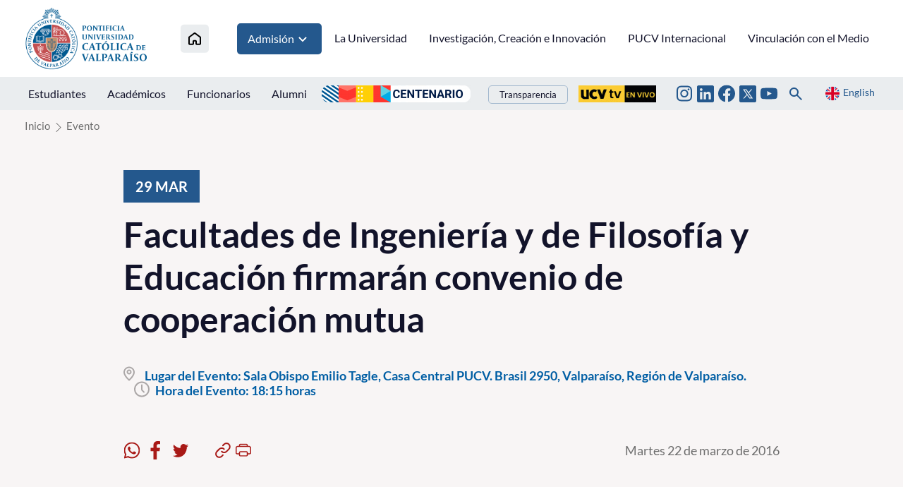

--- FILE ---
content_type: text/html; charset=utf-8
request_url: https://www.pucv.cl/pucv/evento/facultades-de-ingenieria-y-de-filosofia-y-educacion-firmaran-convenio-de
body_size: 8335
content:
<!DOCTYPE HTML>
<html lang="es-CL">
    <head>
        <!-- Meta tags -->
        

<!-- 20160322170356 -->
<title>Facultades de Ingeniería y de Filosofía y Educación firmarán convenio de cooperación mutua | </title>
<meta name="robots" content="index,follow,noodp,noydir">
<meta charset="utf-8">
<meta name="description" content="">
<link rel="canonical" href="https://www.pucv.cl/pucv/evento/facultades-de-ingenieria-y-de-filosofia-y-educacion-firmaran-convenio-de">
<!-- utiles -->
<meta name="viewport" content="width=device-width, initial-scale=1.0">
<meta name="HandheldFriendly" content="True">
<meta name="format-detection" content="telephone=no">
<meta http-equiv="X-UA-Compatible" content="IE=edge">
<meta name="author" content="" >
<link rel="shorcut icon" href="/favicon.ico" type="image/x-icon">
<link rel="icon" href="/favicon.ico" type="image/x-icon">
<!-- Meta tags Twitter-->
<meta name="twitter:card" content="summary_large_image">
<meta name="twitter:site" content="@">
<meta name="twitter:title" content="Facultades de Ingeniería y de Filosofía y Educación firmarán convenio de cooperación mutua">
<meta name="twitter:description" content="">

  
 
<meta property="twitter:image" content="https://www.pucv.cl/pucv/imag/v1/default/default_600x450.jpg" />
 
<!-- Meta tags FB  -->
<meta property="og:url" content="https://www.pucv.cl/pucv/evento/facultades-de-ingenieria-y-de-filosofia-y-educacion-firmaran-convenio-de">
<meta property="og:type" content="website">
<meta property="og:title" content="Facultades de Ingeniería y de Filosofía y Educación firmarán convenio de cooperación mutua">
<meta property="og:description" content="">

  
 
<meta property="og:image" content="https://www.pucv.cl/pucv/imag/v1/default/default_600x450.jpg">
<meta property="og:image:width" content="600">
<meta property="og:image:height" content="450">
 
<script type="application/ld+json">
    {
        "@context": "https://schema.org/",
        "@type": "NewsArticle",
        "mainEntityOfPage": {
            "@type": "Webpage",
            "name": "",
            "url": "https://www.pucv.cl/pucv/evento/facultades-de-ingenieria-y-de-filosofia-y-educacion-firmaran-convenio-de"
        },
        "headline": "Facultades de Ingeniería y de Filosofía y Educación firmarán convenio de cooperación mutua",
        "image": [
        
        ],
        "inLanguage": "es-ES",
        "datePublished": "",
        "author": {
            "@type": "Organization",
            "name": ""
        },
        "publisher": {
            "@type": "Organization",
            "logo": {"@type": "ImageObject", "url": "https://www.pucv.cl/pucv/imag/v1/logos/logo_web_uta.png"},
            "name": "",
            "sameAs": ["https://www.facebook.com/", "https://twitter.com/"]
        }
    }
</script>
        <!--CSS 2022-->
        <!-- Google Tag Manager -->
<script>(function(w,d,s,l,i){w[l]=w[l]||[];w[l].push({'gtm.start':
new Date().getTime(),event:'gtm.js'});var f=d.getElementsByTagName(s)[0],
j=d.createElement(s),dl=l!='dataLayer'?'&l='+l:'';j.async=true;j.src=
'https://www.googletagmanager.com/gtm.js?id='+i+dl;f.parentNode.insertBefore(j,f);
})(window,document,'script','dataLayer','GTM-T3PQ3WKK');</script>
<!-- End Google Tag Manager -->


<link href="/pucv/css/v2/css/main.css?v=2.0.24" rel="stylesheet" type="text/css">
<link href="/pucv/css/v2/css/gridpak.css?v=2.0.24" rel="stylesheet" type="text/css">
<link href="/pucv/css/v2/css/swiper.min.css?v=2.0.24" rel="stylesheet" type="text/css">
<link href="/pucv/css/v2/css/jquery.fancybox.min.css?v=2.0.24" rel="stylesheet" type="text/css">

        <link href="/pucv/css/v2/css/articulo.css" rel="stylesheet" type="text/css">
<link href="/pucv/css/v2/css/estilos_vtxt.css" rel="stylesheet" type="text/css">
    </head>
    <body class="articulo pucv2022">
        <!-- saltar al contenido-->
        <div class="access1">
            <a href="#contenido-ppal" tabindex="-1">Click acá para ir directamente al contenido</a>
        </div>
        <!--HEADER-->
        <!-- Google Tag Manager (noscript) -->
<noscript><iframe src="https://www.googletagmanager.com/ns.html?id=GTM-T3PQ3WKK"
height="0" width="0" style="display:none;visibility:hidden"></iframe></noscript>
<!-- End Google Tag Manager (noscript) -->

<header id="header" class="header">
    <!-- menú Escritorio -->
    <div class="desktop">
        <!-- navegación principal -->
        <div class="main-navbar">
            <div class="auxi">
                
                <!-- logo -->
                <figure class="cont-logo">
                    
                    <a href="/" target="_top">
                    
                        
                        <img src="/pucv/site/artic/20220615/imag/foto_0000000120220615160256/logo_header.png">
                        
                        
                    
                    </a>
                    
                </figure>
                <!-- /logo -->
                

                
                
                <!-- menú -->
                <nav class="nav nav-primary">
                    <ul class="cont-links">
                        
                        
                        <li class="home-link">
                            <a href="/" target="_top" title="Inicio">
                                <img src="/pucv/imag/v2/icon/ico_house.svg" alt="Icono home">
                            </a>
                        </li>
                        
                        
                
                
                
                
                
                
                    
                        
                        
                        <li class="admision">
                            
                            
                            <a href="#" onclick="return false;" target="_top" title="Admisión">Admisión
                                <img src="/pucv/imag/v2/icon/arrow_menu.svg" alt="">
                            </a>

                            <ul class="sub-menu">
                            
                                
                                <li><a href="https://www.pucv.cl/pucv/pregrado" target="_top" title="Pregrado">Pregrado</a></li>
                                
                            
                                
                                <li><a href="https://www.postgradospucv.cl/" target="_top" title="Postgrado">Postgrado</a></li>
                                
                            
                                
                                <li><a href="https://www.formacioncontinuapucv.cl/" target="_top" title="Formación Continua">Formación Continua</a></li>
                                
                            
                                
                            
                                
                            
                                
                            
                                
                            
                                
                            
                                
                            
                                
                            
                                
                            
                                
                            
                                
                            
                                
                            
                                
                            
                                
                            
                                
                            
                                
                            
                                
                            
                                
                            
                                
                            
                            </ul>
                            
                            
                            
                        </li>
                        
                        
                    
                    
                
                
                
                
                
                    
                    
                        
                        
                        <li>
                            <a href="/pucv/site/edic/base/port/universidad.html" target="_top" title="La Universidad">La Universidad</a>
                        </li>
                        
                        
                        
                    
                
                
                
                
                
                    
                    
                        
                        
                        <li>
                            <a href="https://www.pucv.cl/uuaa/site/edic/base/port/vinci.html" target="_top" title="Investigación, Creación e Innovación">Investigación, Creación e Innovación</a>
                        </li>
                        
                        
                        
                    
                
                
                
                
                
                    
                    
                        
                        
                        <li>
                            <a href="https://dgai.pucv.cl/" target="_top" title="PUCV Internacional">PUCV Internacional</a>
                        </li>
                        
                        
                        
                    
                
                
                
                
                
                    
                    
                        
                        
                        <li>
                            <a href="https://vinculacionpucv.cl/" target="_blank" title="Vinculación con el Medio">Vinculación con el Medio</a>
                        </li>
                        
                        
                        
                    
                
                
                    </ul>
                </nav>
                <!-- /menú -->
                
                
            </div>
        </div>
        <!-- /navegación principal -->
        <!-- Sub navegación -->
        <div class="sub-navbar">
            <div class="auxi">
                <nav class="nav nav-secondary">
                    <!-- links secundarios -->
                    
                        
                        <ul class="sub-links">
                        
                        
                            
                            
                                <li>
                                    
                                    
                                    
                                    <a href="https://estudiantespucv.cl/" target="_blank" title="Estudiantes">Estudiantes</a>
                                    
                                    
                                </li>
                            
                        
                        
                    
                        
                        
                            
                            
                                <li>
                                    
                                    
                                    
                                    <a href="/pucv/site/edic/base/port/academicos.html" target="_top" title="Académicos">Académicos</a>
                                    
                                    
                                </li>
                            
                        
                        
                    
                        
                        
                            
                            
                                <li>
                                    
                                    
                                    
                                    <a href="/pucv/site/edic/base/port/funcionarios.html" target="_top" title="Funcionarios">Funcionarios</a>
                                    
                                    
                                </li>
                            
                        
                        
                    
                        
                        
                            
                            
                                <li>
                                    
                                    
                                    
                                    <a href="https://alumni.pucv.cl/" target="_blank" title="Alumni">Alumni</a>
                                    
                                    
                                </li>
                            
                        
                        
                        </ul>
                        
                    
                    <div class="aright">
                        
                            
                                
                                
                                    
                                <ul class="banners-header">
                                    <li><a href="https://centenario.pucv.cl/" target="_blank"><img src="/pucv/site/artic/20250926/imag/foto_0000004520250926115021/2228x254.png"></a></li>
                                </ul>
                                    
                                    
                                             
                            
                                                
                        
                        
                            <ul class="links-int">
                                <li><a href="https://transparencia.pucv.cl/"  target="_blank">Transparencia</a></li>
                            </ul>
                        

                        
                            
                                
                                
                                    
                                    
                                        
                                <ul class="banners-header">
                                    <li><a href="https://ucvtv.cl/" target="_blank"><img src="/pucv/site/artic/20240902/imag/foto_0000000120240902132746/pucv-senal.gif"></a></li>
                                </ul>
                                        
                                        
                                    
                                             
                            
                        
                    
                        
                        
                        <ul class="rss">
                        
                        
                        
                            <li>
                                <a href="https://www.instagram.com/pucv_cl" target="_blank">
                                    <img src="/pucv/imag/v2/icon/ico_instagram.svg" title="Instagram">
                                </a>
                            </li>
                        
                        
                        
                        
                        
                        
                        
                            <li>
                                <a href="https://www.linkedin.com/school/266175/admin/feed/posts/" target="_top">
                                    <img src="/pucv/imag/v2/icon/ico_linkedin_top.svg" title="Linkedin">
                                </a>
                            </li>
                        
                        
                        
                        
                        
                        
                        
                            <li>
                                <a href="https://www.facebook.com/pucv.cl" target="_blank">
                                    <img src="/pucv/imag/v2/icon/ico_facebook.svg" title="Facebook">
                                </a>
                            </li>
                        
                        
                        
                        
                        
                        
                        
                            <li>
                                <a href="https://www.twitter.com/pucv_cl" target="_blank">
                                    <img src="/pucv/imag/v2/icon/icon_twitter_top.svg" title="Twitter">
                                </a>
                            </li>
                        
                        
                        
                        
                        
                        
                        
                            <li>
                                <a href="https://www.youtube.com/user/pucvprensa" target="_blank">
                                    <img src="/pucv/imag/v2/icon/ico_youtube.svg" title="Youtube">
                                </a>
                            </li>
                        
                        
                        
                        </ul>
                        
                        
                        <div class="box-buscador">
                            <!--formulario-->
<form class="search-cont" id="buscar_simple" method="get" action="/cgi-bin/prontus_search.cgi">
    <input type="hidden" name="search_prontus" value="pucv" />
    <input type="hidden" name="search_tmp" value="search.html" />
    <input type="hidden" name="search_modo" value="and" />
    <input type="hidden" name="search_orden" value="cro" />
    <input type="hidden" name="search_resxpag" value="12" />
    <input type="hidden" name="search_maxpags" value="20" />
    <input type="hidden" name="search_form" value="yes" />
    <div class="search-wrapper">
        <div class="input-holder">
            <input type="text" name="search_texto" placeholder="Ingresa tu búsqueda" class="search-input">
            <button class="search-icon btn">
                <span class="ic-search"></span>
            </button>
            <!-- icono despliegue buscador -->
            <div class="search-icon ic " onclick="addClass('.search-wrapper', 'active')">
                <span class="ic-search"></span>
            </div>
            <!-- FIN icono despliegue buscador -->
        </div>
        <!-- icono cierre buscador -->
        <span class="close" onclick="removeClass('.search-wrapper', 'active')">
            <i class="fa-solid fa-xmark"></i>
        </span>
        <!-- FIN icono cierre buscador -->
    </div>
</form>
<!--/formulario--> 

<script type="text/javascript">
    function addClass(el, className) {
        var el = document.querySelectorAll(el);

        for (i = 0; i < el.length; i++) {
            if (el.classList) {
                el[i].classList.add(className);
            } else {
                el[i].className += ' ' + className;
            }
        }
    }

    function removeClass(el, className) {
        var el = document.querySelectorAll(el);

        for (i = 0; i < el.length; i++) {

            if (el[i].classList) {
                el[i].classList.remove(className);
            } else {
                el[i].className = el.className.replace(new RegExp('(^|\\b)' + className.split(' ').join('|') + '(\\b|$)', 'gi'), ' ');
            }
        }
    }
</script>
                        </div>
                        <a href="#" class="idioma" onclick="Vistas.goEnglish();"><img src="/pucv/imag/v2/icon/ico_en.svg" alt=""><span>English</span></a>
                    </div>
                </nav>
                <!-- /menú -->
            </div>
            <div class="separa"></div>
        </div>
        <!-- /Sub navegación -->
    </div>
    <!-- FIN menú Escritorio -->
    <!-- menú móvil -->
    <div class="menu-responsive responsive ">
        
    
        <div class="top-bar">
            
            <!-- logo -->
            <figure class="cont-logo">
                
                <a href="/" target="_top">
                
                    
                    <img src="/pucv/site/artic/20220615/imag/foto_0000000120220615160256/logo_header.png">
                    
                    
                
                </a>
                
            </figure>
            <!-- /logo -->
            
            <div class="btns-sec">
                <input class="menu-btn" type="checkbox" id="menu-btn" />
                <label class="menu-icon" for="menu-btn"><span class="navicon"></span></label>
            </div>
        </div>
        <nav class="menu">
        
            
            <!-- menú -->
            <ul class="cont-links">
            
            
            
        
            
            
            
            
            
        
            
            
            
                <li>
                    
                    
                    
                    <a href="/pucv/site/edic/base/port/universidad.html" target="_top" title="La Universidad">La Universidad</a>
                    
                    
                </li>
            
            
            
        
            
            
            
                <li>
                    
                    
                    
                    <a href="https://www.pucv.cl/uuaa/site/edic/base/port/vinci.html" target="_top" title="Investigación, Creación e Innovación">Investigación, Creación e Innovación</a>
                    
                    
                </li>
            
            
            
        
            
            
            
                <li>
                    
                    
                    
                    <a href="https://dgai.pucv.cl/" target="_top" title="PUCV Internacional">PUCV Internacional</a>
                    
                    
                </li>
            
            
            
        
            
            
            
                <li>
                    
                    
                    
                    <a href="https://vinculacionpucv.cl/" target="_blank" title="Vinculación con el Medio">Vinculación con el Medio</a>
                    
                    
                </li>
            
            
            
            </ul>
            
        

        
            
        
            
            
            <ul class="cont-links admision">
                <li class="rot">Admisión</li>
                
                    
                    <li><a href="https://www.pucv.cl/pucv/pregrado" target="_top" title="Pregrado">Pregrado</a></li>
                    
                
                    
                    <li><a href="https://www.postgradospucv.cl/" target="_top" title="Postgrado">Postgrado</a></li>
                    
                
                    
                    <li><a href="https://www.formacioncontinuapucv.cl/" target="_top" title="Formación Continua">Formación Continua</a></li>
                    
                
                    
                
                    
                
                    
                
                    
                
                    
                
                    
                
                    
                
                    
                
                    
                
                    
                
                    
                
                    
                
                    
                
                    
                
                    
                
                    
                
                    
                
                    
                
            </ul>
            
            
        
            
        
            
        
            
        
            
        


            <ul class="sub-links">
            
            
                
                
                    <li>
                        
                        
                        
                        <a href="https://estudiantespucv.cl/" target="_blank" title="Estudiantes">Estudiantes</a>
                        
                        
                    </li>
                
            
            
            
                
                
                    <li>
                        
                        
                        
                        <a href="/pucv/site/edic/base/port/academicos.html" target="_top" title="Académicos">Académicos</a>
                        
                        
                    </li>
                
            
            
            
                
                
                    <li>
                        
                        
                        
                        <a href="/pucv/site/edic/base/port/funcionarios.html" target="_top" title="Funcionarios">Funcionarios</a>
                        
                        
                    </li>
                
            
            
            
                
                
                    <li>
                        
                        
                        
                        <a href="https://alumni.pucv.cl/" target="_blank" title="Alumni">Alumni</a>
                        
                        
                    </li>
                
            
            

            
                <li><a href="https://transparencia.pucv.cl/" target="_blank">Transparencia</a></li>
            
            </ul>
            <div class="separa"></div>
            <div class="bottom-menu">                

                <a href="#" title="" class="idioma" onclick="Vistas.goEnglish();"><img src="/pucv/imag/v2/icon/ico_en.svg" alt=""><span>English</span></a>
                
                
                <ul class="rss">
                
                
                
                    <li>
                        <a href="https://www.instagram.com/pucv_cl" target="_blank">
                            <img src="/pucv/imag/v2/icon/ico_instagram.svg" title="Instagram">
                        </a>
                    </li>
                
                
                
                
                
                
                
                    <li>
                        <a href="https://www.linkedin.com/school/266175/admin/feed/posts/" target="_top">
                            <img src="/pucv/imag/v2/icon/ico_linkedin_top.svg" title="Linkedin">
                        </a>
                    </li>
                
                
                
                
                
                
                
                    <li>
                        <a href="https://www.facebook.com/pucv.cl" target="_blank">
                            <img src="/pucv/imag/v2/icon/ico_facebook.svg" title="Facebook">
                        </a>
                    </li>
                
                
                
                
                
                
                
                    <li>
                        <a href="https://www.twitter.com/pucv_cl" target="_blank">
                            <img src="/pucv/imag/v2/icon/icon_twitter_top.svg" title="Twitter">
                        </a>
                    </li>
                
                
                
                
                
                
                
                    <li>
                        <a href="https://www.youtube.com/user/pucvprensa" target="_blank">
                            <img src="/pucv/imag/v2/icon/ico_youtube.svg" title="Youtube">
                        </a>
                    </li>
                
                
                
                </ul>
                
                
                
                
                    
                        
                        <ul class="banners-header">
                            <li><a href="https://centenario.pucv.cl/" target="_blank"><img src="/pucv/site/artic/20250926/imag/foto_0000004520250926115021/2228x254.png"></a></li>
                        </ul>
                        
                                                        
                    
                                 
                
                
                    
                        
                        
                            
                            <ul class="banners-header">
                                <li><a href="https://ucvtv.cl/" target="_blank"><img src="/pucv/site/artic/20240902/imag/foto_0000000120240902132746/pucv-senal.gif"></a></li>
                            </ul>
                            
                                                        
                    
                                
                <div class="box-buscador">
                    <!--formulario-->
<form id="buscar_simple" method="get" action="/cgi-bin/prontus_search.cgi">
    <input type="hidden" name="search_prontus" value="pucv" />
    <input type="hidden" name="search_tmp" value="search.html" />
    <input type="hidden" name="search_modo" value="and" />
    <input type="hidden" name="search_orden" value="cro" />
    <input type="hidden" name="search_resxpag" value="12" />
    <input type="hidden" name="search_maxpags" value="20" />
    <input type="hidden" name="search_form" value="yes" />
    <input type="text" name="search_texto" value="Buscar..." class="campo" onclick="this.value=''">
    <input type="image" src="/pucv/imag/v2/icon/ico_lupa.svg" value="Buscar" alt="Buscar" class="lupa">
</form>
<!--/formulario-->
                </div>
                <div class="separa"></div>
            </div>
        </nav>
    </div>
    <!-- FIN menú móvil -->
</header>
        <!--/HEADER-->
        <!--CONTENIDO-->
        <div class="main">
            <header class="enc-port enc-bg">
                <div class="auxi">
                    <!-- encabezado con botón -->
                    <div class="enc-nav">
                        <!--breadcrumbs-->
<div class="breadcrumbs">
    <span class="breadcrumb"><a href="/">Inicio</a></span>
    
        
        
    <span class="breadcrumb"><a
            href="/pucv/site/tax/port/all/taxport_28___1.html">Evento</a></span>
        
        
        
    
</div>
                    </div>
                    <!-- /FIN encabezado con botón -->
                    <div class="enc-main">
                        <div class="top-agenda">
                            
                            <div class="fecha">
                                <div class="date">
                                    <span class="dia">29</span>
                                    <span class="mes">MAR</span>
                                </div>
                                
                            </div>
                            
                            
                            <h1 id="#contenido-ppal">Facultades de Ingeniería y de Filosofía y Educación firmarán convenio de cooperación mutua</h1>
                        </div>
                         <ul class="datos art">
                            <li><span class="lugar"><strong>Lugar del Evento:</strong> Sala Obispo Emilio Tagle, Casa Central PUCV. Brasil 2950, Valparaíso, Región de Valparaíso.</span></li>
                            <li><span class="hora"><strong>Hora del Evento:</strong> 18:15 horas</span></li>
                        </ul>
                        <div class="separa"></div>
                        

                        <script>
    var share_url = 'https://web.whatsapp.com/send?text=https://www.pucv.cl/pucv/evento/facultades-de-ingenieria-y-de-filosofia-y-educacion-firmaran-convenio-de';
   if(/Android|webOS|iPhone|iPad|iPod|BlackBerry|IEMobile|Opera Mini/i.test(navigator.userAgent) ) {
      share_url = 'whatsapp://send?text=https://www.pucv.cl/pucv/evento/facultades-de-ingenieria-y-de-filosofia-y-educacion-firmaran-convenio-de';
   }
</script>
<div class="toolbar">
    <!-- botones redes sociales -->
    <ul class="cont-share">
        <li class="rss">
            <figure><a href="#" class="wsp" onclick="window.open(share_url,'','width=555,height=330'); return false;">
                <img src="/pucv/imag/v2/icon/icon_wsp.svg" alt="">
            </a></figure>
        </li>
        <li class="rss">
            <figure><a href="#" class="face" onclick="window.open('https://www.facebook.com/sharer/sharer.php?u=https://www.pucv.cl/pucv/evento/facultades-de-ingenieria-y-de-filosofia-y-educacion-firmaran-convenio-de','','width=555,height=330'); return false;">
                <img src="/pucv/imag/v2/icon/icon_facebook.svg" alt="">
            </a></figure>
        </li>
        <li class="rss last">
            <figure><a href="#" class="twitter" onclick="window.open('https://twitter.com/intent/tweet?text=Facultades de Ingeniería y de Filosofía y Educación firmarán convenio de cooperación mutua&url='+ encodeURIComponent(document.title) + 'https://www.pucv.cl/pucv/evento/facultades-de-ingenieria-y-de-filosofia-y-educacion-firmaran-convenio-de','','width=555,height=330'); return false;">
                <img src="/pucv/imag/v2/icon/icon_twitter.svg" alt="">
            </a></figure>
        </li>
        <li>
            <figure><a href="#" class="link" onclick="Utiles.copiarEnlace('https://www.pucv.cl/pucv/evento/facultades-de-ingenieria-y-de-filosofia-y-educacion-firmaran-convenio-de'); return false;">
                <img src="/pucv/imag/v2/icon/icon_link.svg" alt="">
            </a></figure>
        </li>
        <li>
            <figure><a href="#" class="print" onclick="Utiles.imprimirArticulo('https://www.pucv.cl/pucv/site/artic/20160322/pags/20160322170356.html'); return false;">
                <img src="/pucv/imag/v2/icon/icon_print.svg" alt="">
            </a></figure>
        </li>
    </ul>
    <!-- FIN botones redes sociales -->
    <p class="fecha">Martes 22 de marzo de 2016</p>
</div>
                    </div>
                </div>
            </header>
            <div class="cont-art art-general">
                <div class="auxi">
                    <div class="row inv">
                        <div class="col xs-12 xsm-12 sm-12 md-12 lg-12">
                            <section class="enc-art">
                                <div class="auxi">
                                    



                                </div>
                            </section>
                            <!-- artículo  -->
                            <section class="art-content">
                                <div class="auxi">
                                    
<!--STIT_vtxt_cuerpo-->
<div class="anclas">
    
</div>
<!--FIN STIT_vtxt_cuerpo-->
<div class="CUERPO">
    
    <p>José Ceroni Díaz, decano de la Facultad de Ingeniería, y José Marín Riveros, decano de la Facultad de Filosofía y Educación de la Pontificia Universidad Católica de Valparaíso, firmarán un convenio de cooperación entre ambas facultades, cuyo objetivo  consiste en impulsar acciones interdisciplinarias, considerando las áreas de la ingeniería y las humanidades.</p>
<p>La actividad se  realizará el día martes 29 de marzo de 2016, a las 18:15 hrs, en la sala Obispo Emilio Tagle, ubicada en el primer piso de la Casa Central de la PUCV, Avenida Brasil 2950, Valparaíso.</p>
<p>Como primera actividad de este convenio, se efectuará la presentación del libro “La Política de Aristóteles, introducción a su pensamiento político”, del doctor Héctor García Cataldo, académico del Instituto de Filosofía.</p>
</div>

                                    
                                    <div class="media">
    <iframe src="https://www.google.com/maps/embed?pb=!1m18!1m12!1m3!1d3344.458004142687!2d-71.60806068481115!3d-33.044406980892084!2m3!1f0!2f0!3f0!3m2!1i1024!2i768!4f13.1!3m3!1m2!1s0x9689e09fcb9a20ed%3A0x2fc6c888d7a2a712!2sPontificia+Universidad+Cat%C3%B3lica+de+Valpara%C3%ADso!5e0!3m2!1ses-419!2scl!4v1458677286431" width="600" height="450" frameborder="0" style="border:0" allowfullscreen></iframe>
</div>
                                    
                                </div>
                            </section>
                            <!-- /artículo  -->
                        </div>
                    </div>
                </div>
                <div class="separa"></div>
            </div>
            
<!-- Start Relacionados -->



<!-- Art Relacionados -->
<section class="sec-temas arts">
    <div class="auxi">
        <header class="cont-tit">
            
            <h2 class="tit">Próximos Eventos</h2>
            
        </header>
        
        <div class="row">
            
            
            
            <article class="tema col xs-12 xsm-12 sm-6 md-3 lg-3">
                <a href="/pucv/evento/institucional/universidad-realizara-concierto-100-anos-de-libertad">
                    
                    <img src="/pucv/site/artic/20251106/imag/foto_0000000320251106171353/100_an_os_de_libertad_1.jpeg" alt="Universidad realizará Concierto “100 años de Libertad”">
                    
                    
                    <footer>
                        <h3 class="title">Universidad realizará Concierto “100 años de Libertad”</h3>
                    </footer>
                </a>
            </article>
            
            
            
            
            <article class="tema col xs-12 xsm-12 sm-6 md-3 lg-3">
                <a href="/pucv/evento/institucional/segunda-jornada-de-matriculas-anticipadas-admision-2026">
                    
                    <img src="/pucv/site/artic/20251107/imag/foto_0000000120251107112253/DSC07200.jpg" alt="Segunda Jornada de Matrículas Anticipadas - Admisión 2026">
                    
                    
                    <footer>
                        <h3 class="title">Segunda Jornada de Matrículas Anticipadas - Admisión 2026</h3>
                    </footer>
                </a>
            </article>
            
            
            
            
            <article class="tema col xs-12 xsm-12 sm-6 md-3 lg-3">
                <a href="/pucv/evento/institucional/seminario-politicas-de-fiscalizacion-de-empresas-desafios-frente-al">
                    
                    <img src="/pucv/site/artic/20251107/imag/foto_0000000120251107114036/01.jpg" alt="Seminario: “Políticas de Fiscalización de Empresas: Desafíos frente al Cumplimiento Cooperativo”">
                    
                    
                    <footer>
                        <h3 class="title">Seminario: “Políticas de Fiscalización de Empresas: Desafíos frente al Cumplimiento Cooperativo”</h3>
                    </footer>
                </a>
            </article>
            
            
        </div>
    </div>
    <div class="separa"></div>
</section>
<!-- /Art Relacionados -->
<script>
    if(!document.querySelectorAll("section.sec-temas article").length) document.querySelector("section.sec-temas").style.display = "none"
</script>


<!-- End Relacionados -->
        </div>
        <!--/CONTENIDO-->
        <!--FOOTER-->
        <footer class="footer">
    <div class="auxi">
    
        <figure class="footer-logo">
            
                
                <img src="/pucv/site/artic/20220622/imag/foto_0000000120220622103220/logo-footer.gif" title="Logo footer nuevo diseño 2022" alt="Logo footer nuevo diseño 2022">
                
                
            
        </figure>
    

    
        
        <ul class="nav-footer">
        
        
        
            
            
            <li>
                <a href="https://navegador.pucv.cl" target="_blank" title="Navegador Académico">Navegador Académico</a>
            </li>
            
        
        
            
        
        
    
        
        
        
            
            
            <li>
                <a href="https://aulavirtual.pucv.cl/acceso/index.php" target="_top" title="Aula Virtual">Aula Virtual</a>
            </li>
            
        
        
            
        
        
    
        
        
        
            
            
            <li>
                <a href="http://biblioteca.pucv.cl/" target="_blank" title="Biblioteca">Biblioteca</a>
            </li>
            
        
        
            
        
        
    
        
        
        
            
            
            <li>
                <a href="https://euv.cl/" target="_top" title="Ediciones PUCV">Ediciones PUCV</a>
            </li>
            
        
        
            
        </ul>
            
        
        
    
        
        
        <ul class="nav-footer">
        
        
            
            
            <li>
                <a href="https://pucv.cl/pucv/trabaja-con-nosotros" target="_blank" title="Trabaja con nosotros">Trabaja con nosotros</a>
            </li>
            
        
        
            
        
        
    
        
        
        
            
            
            <li>
                <a href="https://transparencia.pucv.cl/" target="_blank" title="Transparencia">Transparencia</a>
            </li>
            
        
        
        
        </ul>
        
    

    
    
        <ul class="info-footer">
    
    
        
        
            
            <li class="info">
                <a href="https://www.google.cl/maps/place/Pontificia+Universidad+Cat%C3%B3lica+de+Valpara%C3%ADso/@-33.0445752,-71.6084738,17z/data=!4m8!1m2!2m1!1spucv+maps!3m4!1s0x0:0x2fc6c888d7a2a712!8m2!3d-33.0444073!4d-71.6058719" target="_blank">
                    <img src="/pucv/imag/v2/icon/ico_mapa_dos.svg" alt="Av. Brasil N° 2950, Valparaíso, Chile.">Av. Brasil N° 2950, Valparaíso, Chile.
                </a>
            </li>
            
            
        
        
    
    
    
    
    
        
        
            
            <li class="info">
                <a href="tel://+56 32 227 3000" target="_blank">
                    <img src="/pucv/imag/v2/icon/ico_phone.svg" alt="56 32 227 3000">56 32 227 3000
                </a>
            </li>
            
            
        
        
    
    
    
    
    
        
        
            
            <li class="info">
                <a href="mailto:info@pucv.cl" target="_blank">
                    <img src="/pucv/imag/v2/icon/ico_mail.svg" alt="info@pucv.cl">info@pucv.cl
                </a>
            </li>
            
            
        
        
    
    
    
    
    
        
        
            
            
            <li class="rss">
                <a href="https://www.facebook.com/pucv.cl" target="_blank">
                    <img src="/pucv/imag/v2/icon/footer_ico_facebook.png" alt="[Footer] Facebook">
                </a>
            </li>
            
        
        
    
    
    
    
    
        
        
            
            
            <li class="rss">
                <a href="https://www.instagram.com/pucv_cl" target="_blank">
                    <img src="/pucv/imag/v2/icon/footer_ico_instagram.png" alt="[Footer] Instagram">
                </a>
            </li>
            
        
        
    
    
    
    
    
        
        
            
            
            <li class="rss">
                <a href="https://www.twitter.com/pucv_cl" target="_blank">
                    <img src="/pucv/imag/v2/icon/icon_twitter_bottom.svg" alt="[Footer] Twitter">
                </a>
            </li>
            
        
        
    
    
    
    
    
        
        
            
            
            <li class="rss">
                <a href="https://www.youtube.com/user/pucvprensa" target="_blank">
                    <img src="/pucv/imag/v2/icon/footer_ico_youtube.png" alt="[Footer] Youtube">
                </a>
            </li>
            
        
        
    
    
        </ul>
    
    

    
        
        <ul class="logos-footer">
        
        
        
            <li>
                <figure class="footer-logos">
                    <a href="https://www.cnachile.cl/Paginas/Inicio.aspx" target="_top">
                        
                        <img src="/pucv/site/artic/20220622/imag/foto_0000002920220622110457/Logo_G9_Slogan.png" width="1024" height="300" alt="Acreditación 1" title="Acreditación 1">
                        
                        
                    </a>
                </figure>
            </li>
        
        
        
        </ul>
        
    
    </div>
</footer>
        <!--/FOOTER-->
        <!--JS-->
        <meta name="facebook-domain-verification" content="5s4y2xn2o8d4fhbk31snlei76odw9r" />

<!-- Global site tag (gtag.js) - Google Ads: 303961020 -->
<script async src="https://www.googletagmanager.com/gtag/js?id=AW-303961020"></script>
<script>
  window.dataLayer = window.dataLayer || [];
  function gtag(){dataLayer.push(arguments);}
  gtag('js', new Date());

  gtag('config', 'AW-303961020');
</script>

<script language='JavaScript1.1' async src='//pixel.mathtag.com/event/js?mt_id=1559347&mt_adid=248380&mt_exem=&mt_excl=&v1=&v2=&v3=&s1=&s2=&s3='></script>

<!-- Segment Pixel - Pixel - Universidad PUCV RMK - DO NOT MODIFY -->
<script src="https://secure.adnxs.com/seg?add=27541891&t=1" type="text/javascript"></script>
<!-- End of Segment Pixel -->

<!-- JS comunes rediseño -->
<script src="/pucv/js-local/v2/jquery/jquery-3.6.0.min.js"></script>
<script src="/pucv/js-local/v2/jquery/jquery-migrate-1.2.1.min.js"></script>
<script src="/pucv/js-local/v2/swiper.min.js"></script>
<script src="/pucv/js-local/v2/js-global.js?v=1.0.0"></script>
<script src="/pucv/js-local/v2/fancybox/jquery.fancybox.min.js"></script>
<!-- JS anteriores -->
<script type="text/javascript" src="/pucv/js-local/Utiles.class.js"></script>
<script type="text/javascript" src="/pucv/js-local/FontSize.class.js"></script>
<script type="text/javascript" src="/pucv/js-local/Vistas.class.js"></script>

<!-- Player -->
<script type="text/javascript" src="/pucv/js-local/prontusplayer/prontusPlayer.min.js"></script>
<link rel="stylesheet" href="/pucv/css/v1/controls.css">
<!-- /Player -->

<script type="text/javascript" src="/pucv/js-local/UtilesPUCV.class.js"></script>

<script src="https://www.google.com/recaptcha/api.js"></script>
<script type="text/javascript" src="/pucv/js-local/v2/Encuesta.class.js"></script>


<script type="text/javascript">
$(document).ready(function(){
    UtilesPUCV.init();
});
</script>
<!-- C\xF3digo Google Analytics -->
<script>
  (function(i,s,o,g,r,a,m){i['GoogleAnalyticsObject']=r;i[r]=i[r]||function(){
  (i[r].q=i[r].q||[]).push(arguments)},i[r].l=1*new Date();a=s.createElement(o),
  m=s.getElementsByTagName(o)[0];a.async=1;a.src=g;m.parentNode.insertBefore(a,m)
  })(window,document,'script','//www.google-analytics.com/analytics.js','ga');

  ga('create', 'UA-23152143-1', 'auto');
  ga('send', 'pageview');

</script>

<script id="navegg" type="text/javascript">
  (function(n,v,g){o="Navegg";if(!n[o]){
    a=v.createElement('script');a.src=g;b=document.getElementsByTagName('script')[0];
    b.parentNode.insertBefore(a,b);n[o]=n[o]||function(parms){
    n[o].q=n[o].q||[];n[o].q.push([this, parms])};}})
  (window, document, 'https://tag.navdmp.com/universal.min.js');
  window.naveggReady = window.naveggReady||[];
  window.nvg53323 = new Navegg({
    acc: 53323
  });
</script>


<!-- Google Tag Manager -->
<script>(function(w,d,s,l,i){w[l]=w[l]||[];w[l].push({'gtm.start':
new Date().getTime(),event:'gtm.js'});var f=d.getElementsByTagName(s)[0],
j=d.createElement(s),dl=l!='dataLayer'?'&l='+l:'';j.async=true;j.src=
'https://www.googletagmanager.com/gtm.js?id='+i+dl;f.parentNode.insertBefore(j,f);
})(window,document,'script','dataLayer','GTM-5B285L8');</script>
<!-- End Google Tag Manager -->

<script>
	// cerrar modal
	$('.modal-selector .btn-sec').click(function () {
		$.fancybox.close();
	});
</script>

<!-- Google tag (gtag.js) -->

<script async src="https://www.googletagmanager.com/gtag/js?id=G-M66NFXK63Q"></script>

<script>
  window.dataLayer = window.dataLayer || [];
  function gtag(){dataLayer.push(arguments);}
  gtag('js', new Date());
  gtag('config', 'G-M66NFXK63Q');
</script>
    </body>
</html>

--- FILE ---
content_type: text/css; charset=utf-8
request_url: https://www.pucv.cl/pucv/css/v1/controls.css
body_size: 1812
content:
.prontusPlayerVideoPlayer {
    width: 100%;
    height: 100%;
}

.prontusPlayer{
    overflow: hidden;
}

.prontusPlayerContent {
    position: relative; /* Dimension para el desplazamiento */
    width: 100%;
    height: 100%;
    border: none;
    margin: 0px;
    padding: 0px;
}

.prontusPlayArea {
    position: absolute;
    left: 0px;
    width: 100%;
    height: 100%;
    border: none;
    margin: 0px;
    padding: 0px;
}

.prontusPlayArea.no-image{
    background: #FFF;
    filter: alpha(opacity=15);
    opacity: 0.15;
}

.prontusPlayArea.image{
    background: 50% 50% no-repeat;
    opacity: 1;
}

.prontusPlayButton{
    width: 120px;
    height: 60px;
    cursor: pointer;
    border: none;
    padding: 0px;
    background: #000;
    filter: alpha(opacity=80);
    opacity: 0.80;
    border-radius: 10px;
    position: absolute;
    top: 0;
    bottom: 0;
    left: 0;
    right: 0;
    margin: auto;
}

.playIcon{
    border-top: 15px solid transparent;
    border-left: 30px solid white;
    border-bottom: 15px solid transparent;
    position: relative;
    top: 15px;
    left: 50px;
}

.prontusPlayerError{
    display: none;
    height: 30px;
    text-align: center;
    padding-top: 15px;
    background: #000;
    color: #F00;
    font-size: 16px;
}

/* base styles */
.prontusVideoPlay, .prontusVideoVolumeButton {
    cursor: pointer;
}

.prontusVideoTimer {
    cursor: default;
}


/* Start of simpledark default theme */
.prontusHTML5Player.simpledark {
    float: left;
    position: relative;


    -moz-border-radius: 5px; /* FF1+ */ /* Saf3+, Chrome */ /* Opera 10.5, IE 9 */

    width: 100%;
    height: 100%;
    background: #000; /* FF3.6 */ /* Saf4+, Chrome */

}

.prontusHTML5Player.simpledark .prontusVideoControls {
    position: relative;
    padding-top: 5px;
    padding-bottom: 5px;
    top: -30px;
    float: left;
    clear: both;
    width: 100%;
    background: black;     filter: alpha(opacity=80);     opacity: 0.80;
}

.prontusHTML5Player.simpledark .prontusVideoPlay, .prontusHTML5Player.simpledark .prontusVideoSeek, .prontusHTML5Player.simpledark .prontusVideoVolumeBox, .prontusVideoTimer {
    float: left;
}

/* play, pause */
.prontusHTML5Player.simpledark .prontusVideoPlay {
    display: block;
    width: 22px;
    height: 22px;
    margin-right: 15px;
    margin-left: 10px;
    background: url(../img/play-icon.png) no-repeat;	
    -moz-transition: all 0.2s ease-in-out; /* Firefox */
    -webkit-transition: all 0.2s ease-in-out; /* Safari and Chrome */
    -o-transition: all 0.2s ease-in-out;  /* Opera */
    transition: all 0.2s ease-in-out; 
    float: left;
}

.prontusHTML5Player.simpledark .prontusVideoPauseButton {
    background: url(../img/pause-icon.png) no-repeat;
}


.prontusHTML5Player.simpledark video {
    float: left;
    width: 100%;
    height: 100%;
}


.prontusHTML5Player.simpledark .prontusVideoPlay:hover {	
    opacity: 1;
}

/* seek */
.prontusHTML5Player.simpledark .prontusVideoSeek {
    position:relative;		
    width: 100%;
    height: 10px;
    margin-top: 5px;	
    border: 1px solid #494949;

    -moz-border-radius:15px;
    -webkit-border-radius:15px;
    border-radius:15px;

    background: #535353;
    background-image: -moz-linear-gradient(top, #535353, #333333);
    background-image: -webkit-gradient(linear,left top,left bottom,color-stop(0, #535353),color-stop(1, #333333));

    box-shadow: inset 0 -3px 3px #333333;
}

.prontusHTML5Player.simpledark .prontusVideoSeek .ui-slider-handle {
    width: 15px;
    height: 15px;
    border: 1px solid #333;
    top: -4px;

    -moz-border-radius:10px;
    -webkit-border-radius:10px;
    border-radius:10px;	

    background: #e6e6e6;
    background-image: -moz-linear-gradient(top, #e6e6e6, #d5d5d5);
    background-image: -webkit-gradient(linear,left top,left bottom,color-stop(0, #e6e6e6),color-stop(1, #d5d5d5));

    box-shadow: inset 0 -3px 3px #d5d5d5;	
}

.prontusHTML5Player.simpledark .prontusVideoSeek .ui-slider-handle.ui-state-hover {
    background: #fff;
}

.prontusHTML5Player.simpledark .prontusVideoSeek .ui-slider-range {
    -moz-border-radius:15px;
    -webkit-border-radius:15px;
    border-radius:15px;

    background: #4cbae8;
    background-image: -moz-linear-gradient(top, #4cbae8, #39a2ce);
    background-image: -webkit-gradient(linear,left top,left bottom,color-stop(0, #4cbae8),color-stop(1, #39a2ce));

    box-shadow: inset 0 -3px 3px #39a2ce;
}


/* timer */
.prontusHTML5Player.simpledark .prontusVideoTimer {
    margin-top: 5px;
    margin-left: 15px;

    margin-right: 15px;
    color: #D8D4D4;
    font-size: 0.7em;
    font-weight: bold;
    width: 40px;
    text-align: center;
    float: right;
}

/* volume */
.prontusHTML5Player.simpledark .prontusVideoVolumeBox {
    position: absolute;
    bottom: 0px;
    right: 0px;
    overflow: hidden;
    width: 20px;
    height: 30px;
    color: #fff;
    padding: 0px 10px;

    -moz-transition: all 0.1s ease-in-out; /* Firefox */
    -webkit-transition: all 0.1s ease-in-out; /* Safari and Chrome */
    -o-transition: all 0.2s ease-in-out;  /* Opera */
    transition: all 0.1s ease-in-out; 
}

.prontusHTML5Player.simpledark .prontusVideoVolumeBox:hover {	
    height: 135px;
    padding-top: 5px;
}


.prontusHTML5Player.simpledark .prontusVideoVolumeBox:hover .prontusVideoVolumeSlider {
    position: relative;
    visibility: visible;
    opacity: 1;
}

.prontusHTML5Player.simpledark .prontusVideoVolumeSlider {	
    position: relative;
    height: 100px;
    width: 7px;
    left: 4px;

    visibility: hidden;
    opacity: 0;

    border: 1px solid #444;

    -moz-border-radius:15px;
    -webkit-border-radius:15px;
    border-radius:15px;

    background: #535353;
    background-image: -moz-linear-gradient(top, #535353, #333333);
    background-image: -webkit-gradient(linear,left top,left bottom,color-stop(0, #535353),color-stop(1, #333333));

    box-shadow: inset 0 3px 3px #333333;

    -moz-transition: all 0.1s ease-in-out; /* Firefox */
    -webkit-transition: all 0.1s ease-in-out; /* Safari and Chrome */
    -o-transition: all 0.1s ease-in-out;  /* Opera */
    transition: all 0.1s ease-in-out; 
}

.prontusHTML5Player.simpledark .prontusVideoVolumeSlider .ui-slider-handle {
    width: 12px;
    height: 12px;
    left: -4px;
    margin-bottom:-0.6em;
    margin-left:0;
    border: 1px solid #333;	

    -moz-border-radius:10px;
    -webkit-border-radius:10px;
    border-radius:10px;	

    background: #e6e6e6;
    background-image: -moz-linear-gradient(top, #e6e6e6, #d5d5d5);
    background-image: -webkit-gradient(linear,left top,left bottom,color-stop(0, #e6e6e6),color-stop(1, #d5d5d5));

    box-shadow: inset 0 3px 3px #d5d5d5;	
}

.prontusHTML5Player.simpledark .prontusVideoVolumeSlider .ui-slider-handle.ui-state-hover {
    background: #fff;
}

.prontusHTML5Player.simpledark .prontusVideoVolumeSlider .ui-slider-range {
    -moz-border-radius:15px;
    -webkit-border-radius:15px;
    border-radius:15px;

    background: #e6e6e6;
    background-image: -moz-linear-gradient(top, #e6e6e6, #d5d5d5);
    background-image: -webkit-gradient(linear,left top,left bottom,color-stop(0, #e6e6e6),color-stop(1, #d5d5d5));

    box-shadow: inset 0 3px 3px #d5d5d5;
}

/* volume button */

.prontusHTML5Player.simpledark .prontusVideoVolumeButton {
    position: absolute;
    bottom: 0px;
    display: block;
    width: 22px;
    height: 22px;
    background: url(../img/volume-full-icon.png) no-repeat;
    text-indent: -9999px;

    opacity: 0.8;
}

.prontusHTML5Player.simpledark .prontusVideoVolumeButton:hover {
    opacity: 1;
}

.prontusHTML5Player.simpledark .prontusVideoVolumeMute {
    background: url(../img/volume-mute-icon.png) no-repeat;
}


/* Start of smalldark child theme */

.prontusHTML5Player.smalldark {
    padding: 0px;
}



.prontusHTML5Player.smalldark .prontusVideoControls {
    position: absolute;
    top: 150px;
    left: 80px;
    width: 320px;
    padding: 10px;

    border: 1px solid #2E2E2E;

    -moz-border-radius: 5px; /* FF1+ */
    -webkit-border-radius: 5px; /* Saf3+, Chrome */
    border-radius: 5px; /* Opera 10.5, IE 9 */

    background: #000000;
    background-image: -moz-linear-gradient(top, #313131, #000000); /* FF3.6 */
    background-image: -webkit-gradient(linear,left top,left bottom,color-stop(0, #313131),color-stop(1, #000000)); /* Saf4+, Chrome */

    visibility: visible;
    opacity: 1;

    box-shadow: inset 0 15px 35px #535353;

    -moz-transition: all 0.1s ease-in-out; /* Firefox */
    -webkit-transition: all 0.1s ease-in-out; /* Safari and Chrome */
    -o-transition: all 0.1s ease-in-out;  /* Opera */
    transition: all 0.1s ease-in-out; 
}

.prontusHTML5Player.smalldark .prontusVideoSeek {
    width: 200px;
}

.prontusHTML5Player.smalldark .prontusVideoVolumeBox {
    bottom: 10px;
}

.prontusHTML5Player.smalldark .prontusVideoVolumeBox:hover {	
    height: 85px;	
}

.prontusHTML5Player.smalldark .prontusVideoVolumeSlider {
    height: 50px;
}

/* needed jquery ui styles
 * using these, we don't depend on jQuery UI's stylsheet
 */
.ui-slider-handle {
    position: absolute;
    z-index: 2;
    display: block;
    margin-left:-0.6em;
    cursor: default;
    outline: none;
}

.ui-slider-range {
    display:block;
    width:100%;	
    height:100%;
    left:0;
    bottom: 0;
    border:0 none;
    position:absolute;
    z-index:1;
}

.prontusSeekContainer {
    margin: 0px 70px 0px 50px;
}

--- FILE ---
content_type: image/svg+xml
request_url: https://www.pucv.cl/pucv/imag/v2/icon/clock_small.svg
body_size: 489
content:
<svg width="22" height="23" viewBox="0 0 22 23" fill="none" xmlns="http://www.w3.org/2000/svg">
<path d="M11 21.5C16.5228 21.5 21 17.0228 21 11.5C21 5.97715 16.5228 1.5 11 1.5C5.47715 1.5 1 5.97715 1 11.5C1 17.0228 5.47715 21.5 11 21.5Z" stroke="#ABA7A7" stroke-width="2" stroke-linecap="round" stroke-linejoin="round"/>
<path d="M14 15.5L11.586 13.086C11.2109 12.711 11.0001 12.2024 11 11.672V5.5" stroke="#ABA7A7" stroke-width="2" stroke-linecap="round" stroke-linejoin="round"/>
</svg>
